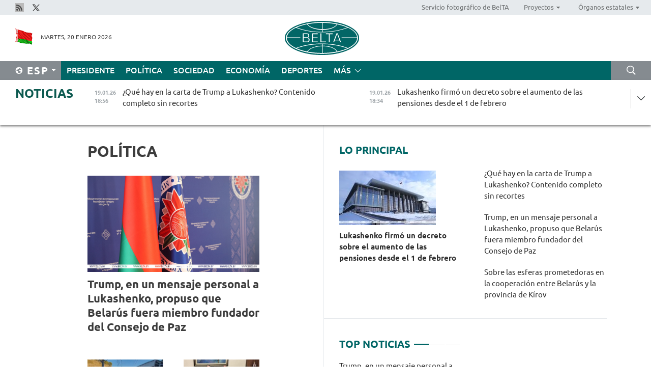

--- FILE ---
content_type: text/html; charset=UTF-8
request_url: https://esp.belta.by/politics/page/12/?day=21&month=11&year=22
body_size: 12586
content:
    
    	<!DOCTYPE HTML>
	<html lang="es-ES" >
	<head  prefix="article: https://ogp.me/ns/article#">
		<title>Política Página 12</title>
		<meta http-equiv="Content-Type" content="text/html; charset=utf-8">
                <meta name="viewport" content="width=device-width">
		<link rel="stylesheet" href="/styles/general_styles.css" type="text/css">
                                <link rel="stylesheet" href="/styles/styles2.css?1768863113" type="text/css">
                                <link rel="stylesheet" href="/styles/styles.css?1768863113" type="text/css">
                <link rel="stylesheet" href="/styles/tr_styles.css" type="text/css">
                            <link rel="icon" href="/desimages/fav.png" type="image/png">
		<meta name="keywords" content="Noticias de política, noticias políticas de Belarús, noticias de política belarusas, política de Belarús, noticias sobre política">
		<meta name="description" content="Noticias de la política belarusa y mundial. Resumen de las noticias de la esfera política de Belarús. Decisiones y actividades de las autoridades. Página 12">
                
                <link rel = "canonical" href="https://esp.belta.by/politics/page/12/">
                
	    		                        <!-- Yandex.Metrika informer -->
<a href="https://metrika.yandex.by/stat/?id=15029098&amp;from=informer"
target="_blank" rel="nofollow"><img src="https://informer.yandex.ru/informer/15029098/1_1_FFFFFFFF_EFEFEFFF_0_pageviews"
style="width:80px; height:15px; border:0; display:none" alt="Яндекс.Метрика" title="Яндекс.Метрика: данные за сегодня (просмотры)" class="ym-advanced-informer" data-cid="15029098" data-lang="ru" /></a>
<!-- /Yandex.Metrika informer -->

<!-- Yandex.Metrika counter -->
<script type="text/javascript" >
   (function(m,e,t,r,i,k,a){m[i]=m[i]||function(){(m[i].a=m[i].a||[]).push(arguments)};
   m[i].l=1*new Date();
   for (var j = 0; j < document.scripts.length; j++) {if (document.scripts[j].src === r) { return; }}
   k=e.createElement(t),a=e.getElementsByTagName(t)[0],k.async=1,k.src=r,a.parentNode.insertBefore(k,a)})
   (window, document, "script", "https://mc.yandex.ru/metrika/tag.js", "ym");

   ym(15029098, "init", {
        clickmap:true,
        trackLinks:true,
        accurateTrackBounce:true,
        webvisor:true
   });
</script>
<noscript><div><img src="https://mc.yandex.ru/watch/15029098" style="position:absolute; left:-9999px;" alt="" /></div></noscript>
<!-- /Yandex.Metrika counter -->

            
                        <meta name="google-site-verification" content="Dd8uWU7VCf77OeeHXR5DHMQmZ-7j6FLk_JRDg71UqnQ" />

            
        

                                                                	</head>
	
	<body>

                
        <a id="top"></a>

    <div class="all   ">
        <div class="ban_main_top">
            
        </div>
        <div class="top_line">
	                <div class="social_icons">
                                          <a href="/rss" title="Rss"  target ="_blank" onmouseover="this.children[0].src='https://esp.belta.by/images/storage/banners/000015_e75332d9759a535dbd02582b38240ace_work.jpg'" onmouseout="this.children[0].src='https://esp.belta.by/images/storage/banners/000015_06c67faab12793f011de90a38aef8cf1_work.jpg'">
                    <img src="https://esp.belta.by/images/storage/banners/000015_06c67faab12793f011de90a38aef8cf1_work.jpg" alt="Rss" title="Rss" />
                </a>
                                              <a href="https://x.com/BeltaNoticias" title="X"  target ="_blank" onmouseover="this.children[0].src='https://esp.belta.by/images/storage/banners/000015_a684634ca82214029cee637c787afde4_work.jpg'" onmouseout="this.children[0].src='https://esp.belta.by/images/storage/banners/000015_37f1cc3c5e7e857bdb12fbc827944851_work.jpg'">
                    <img src="https://esp.belta.by/images/storage/banners/000015_37f1cc3c5e7e857bdb12fbc827944851_work.jpg" alt="X" title="X" />
                </a>
                        </div>
    
	        <script>
        var scroll_items = Array();
    </script>
<div class="projects_menu">
	
                    <div class="projects_menu_item " id="pr_el_114"><a target="_blank"  href="http://photobelta.by/"  title="Servicio fotográfico de BelTA" >
            <span>Servicio fotográfico de BelTA</span>    </a>
            </div>
	
                    <div class="projects_menu_item projects_menu_drop" id="pr_el_112"><a   href="https://esp.belta.by/"  title="Proyectos" >
            <span>Proyectos</span>    </a>
                    <script>
                var scroll_pr_m = "pr_m_112";
                scroll_items[scroll_items.length] = "pr_m_112";
            </script>
          <div class="projects_menu_s" id="pr_m_112">  
           	
                <div class="pr_menu_s_item">
                                                                                                                        <a target="_blank"   href="http://atom.belta.by/en" title="ENERGÍA NUCLEAR EN BELARÚS Y EN EL MUNDO" >ENERGÍA NUCLEAR EN BELARÚS Y EN EL MUNDO</a>
                        
                                    </div>
                       </div> 
            </div>
	
                    <div class="projects_menu_item projects_menu_drop" id="pr_el_115"><a   href="https://esp.belta.by/"  title="Órganos estatales" >
            <span>Órganos estatales</span>    </a>
                    <script>
                var scroll_pr_m = "pr_m_115";
                scroll_items[scroll_items.length] = "pr_m_115";
            </script>
          <div class="projects_menu_s" id="pr_m_115">  
           	
                <div class="pr_menu_s_item">
                                                                                                                        <a target="_blank"   href="http://president.gov.by/en/" title="Presidente de Belarús" >Presidente de Belarús</a>
                        
                                    </div>
            	
                <div class="pr_menu_s_item">
                                                                                                                        <a target="_blank"   href="http://www.government.by/en/" title="Consejo de Ministros" >Consejo de Ministros</a>
                        
                                    </div>
            	
                <div class="pr_menu_s_item">
                                                                                                                        <a target="_blank"   href="http://www.sovrep.gov.by/en/" title="Consejo de la República" >Consejo de la República</a>
                        
                                    </div>
            	
                <div class="pr_menu_s_item">
                                                                                                                        <a target="_blank"   href="http://house.gov.by/en/" title="Cámara de Representantes" >Cámara de Representantes</a>
                        
                                    </div>
            	
                <div class="pr_menu_s_item">
                                                                                                                        <a target="_blank"   href="http://www.kc.gov.by/en/" title="Tribunal Constitucional" >Tribunal Constitucional</a>
                        
                                    </div>
            	
                <div class="pr_menu_s_item">
                                                                                                                        <a target="_blank"   href="http://www.court.gov.by/" title="Tribunal Supremo" >Tribunal Supremo</a>
                        
                                    </div>
            	
                <div class="pr_menu_s_item">
                                                                                                                        <a target="_blank"   href="http://www.kgk.gov.by/en" title="Comité Estatal de Control" >Comité Estatal de Control</a>
                        
                                    </div>
            	
                <div class="pr_menu_s_item">
                                                                                                                        <a target="_blank"   href="http://www.prokuratura.gov.by/en/" title="Fiscalía General" >Fiscalía General</a>
                        
                                    </div>
            	
                <div class="pr_menu_s_item">
                                                                                                                        <a target="_blank"   href="http://www.nbrb.by/engl/" title="Banco Nacional" >Banco Nacional</a>
                        
                                    </div>
            	
                <div class="pr_menu_s_item">
                                                                                                                        <a target="_blank"   href="http://www.mas.by/ru" title="Ministerio de Arquitectura y Construcción" >Ministerio de Arquitectura y Construcción</a>
                        
                                    </div>
            	
                <div class="pr_menu_s_item">
                                                                                                                        <a target="_blank"   href="https://www.mvd.gov.by/en" title="Ministerio del Interior" >Ministerio del Interior</a>
                        
                                    </div>
            	
                <div class="pr_menu_s_item">
                                                                                                                        <a target="_blank"   href="http://minzdrav.gov.by/en/" title="Ministerio de Sanidad" >Ministerio de Sanidad</a>
                        
                                    </div>
            	
                <div class="pr_menu_s_item">
                                                                                                                        <a target="_blank"   href="http://www.mjkx.gov.by/" title="Ministerio de Servicios Comunales" >Ministerio de Servicios Comunales</a>
                        
                                    </div>
            	
                <div class="pr_menu_s_item">
                                                                                                                        <a target="_blank"   href="http://mfa.gov.by/en/" title="Ministerio de Asuntos Exteriores" >Ministerio de Asuntos Exteriores</a>
                        
                                    </div>
            	
                <div class="pr_menu_s_item">
                                                                                                                        <a target="_blank"   href="http://mininform.gov.by/en/" title="Ministerio de Información" >Ministerio de Información</a>
                        
                                    </div>
            	
                <div class="pr_menu_s_item">
                                                                                                                        <a target="_blank"   href="http://www.nalog.gov.by/ru/" title="Ministerio de Impuestos" >Ministerio de Impuestos</a>
                        
                                    </div>
            	
                <div class="pr_menu_s_item">
                                                                                                                        <a target="_blank"   href="http://www.kultura.by/en/" title="Ministerio de Cultura" >Ministerio de Cultura</a>
                        
                                    </div>
            	
                <div class="pr_menu_s_item">
                                                                                                                        <a target="_blank"   href="http://www.mlh.gov.by/en/" title="Ministerio de Economía Forestal" >Ministerio de Economía Forestal</a>
                        
                                    </div>
            	
                <div class="pr_menu_s_item">
                                                                                                                        <a target="_blank"   href="http://www.mil.by/en/" title="Ministerio de Defensa" >Ministerio de Defensa</a>
                        
                                    </div>
            	
                <div class="pr_menu_s_item">
                                                                                                                        <a target="_blank"   href="https://edu.gov.by/en-uk/" title="Ministerio de Educación" >Ministerio de Educación</a>
                        
                                    </div>
            	
                <div class="pr_menu_s_item">
                                                                                                                        <a target="_blank"   href="http://minpriroda.gov.by/en/" title="Ministerio de Recursos Naturales y Protección del Medio Ambiente" >Ministerio de Recursos Naturales y Protección del Medio Ambiente</a>
                        
                                    </div>
            	
                <div class="pr_menu_s_item">
                                                                                                                        <a target="_blank"   href="http://minprom.gov.by/en/home-2/" title="Ministerio de Industria" >Ministerio de Industria</a>
                        
                                    </div>
            	
                <div class="pr_menu_s_item">
                                                                                                                        <a target="_blank"   href="http://www.mpt.gov.by/en/" title="Ministerio de Comunicaciones e Informatización" >Ministerio de Comunicaciones e Informatización</a>
                        
                                    </div>
            	
                <div class="pr_menu_s_item">
                                                                                                                        <a target="_blank"   href="https://www.mshp.gov.by/en/" title="Ministerio de Agricultura y Alimentación" >Ministerio de Agricultura y Alimentación</a>
                        
                                    </div>
            	
                <div class="pr_menu_s_item">
                                                                                                                        <a target="_blank"   href="http://www.mst.by/en" title="Ministerio de Turismo y Deporte" >Ministerio de Turismo y Deporte</a>
                        
                                    </div>
            	
                <div class="pr_menu_s_item">
                                                                                                                        <a target="_blank"   href="https://www.mart.gov.by/en/sites/mart/home.html" title="Ministerio de Regulación Antimonopólica y Comercio" >Ministerio de Regulación Antimonopólica y Comercio</a>
                        
                                    </div>
            	
                <div class="pr_menu_s_item">
                                                                                                                        <a target="_blank"   href="http://www.mintrans.gov.by/ru/" title="Ministerio de Transportes y Comunicaciones" >Ministerio de Transportes y Comunicaciones</a>
                        
                                    </div>
            	
                <div class="pr_menu_s_item">
                                                                                                                        <a target="_blank"   href="http://www.mintrud.gov.by/en" title="Ministerio de Trabajo y Protección Social" >Ministerio de Trabajo y Protección Social</a>
                        
                                    </div>
            	
                <div class="pr_menu_s_item">
                                                                                                                        <a target="_blank"   href="http://mchs.gov.by/" title="Ministerio de Emergencias" >Ministerio de Emergencias</a>
                        
                                    </div>
            	
                <div class="pr_menu_s_item">
                                                                                                                        <a target="_blank"   href="http://www.minfin.gov.by/en/" title="Ministerio de Finanzas" >Ministerio de Finanzas</a>
                        
                                    </div>
            	
                <div class="pr_menu_s_item">
                                                                                                                        <a target="_blank"   href="http://www.economy.gov.by/en" title="Ministerio de Economía" >Ministerio de Economía</a>
                        
                                    </div>
            	
                <div class="pr_menu_s_item">
                                                                                                                        <a target="_blank"   href="http://www.minenergo.gov.by/en" title="Ministerio de Energía" >Ministerio de Energía</a>
                        
                                    </div>
            	
                <div class="pr_menu_s_item">
                                                                                                                        <a target="_blank"   href="http://minjust.gov.by/en/" title="Ministerio de Justicia" >Ministerio de Justicia</a>
                        
                                    </div>
            	
                <div class="pr_menu_s_item">
                                                                                                                        <a target="_blank"   href="https://www.vpk.gov.by/en/" title="Comité Estatal de Industria Militar" >Comité Estatal de Industria Militar</a>
                        
                                    </div>
            	
                <div class="pr_menu_s_item">
                                                                                                                        <a target="_blank"   href="http://www.kgb.by/en/" title="Comité de Seguridad Estatal" >Comité de Seguridad Estatal</a>
                        
                                    </div>
            	
                <div class="pr_menu_s_item">
                                                                                                                        <a target="_blank"   href="http://www.gki.gov.by/en/" title="Comité Estatal de Bienes" >Comité Estatal de Bienes</a>
                        
                                    </div>
            	
                <div class="pr_menu_s_item">
                                                                                                                        <a target="_blank"   href="http://www.gknt.gov.by/en/" title="Comité Estatal de Ciencia y Tecnología" >Comité Estatal de Ciencia y Tecnología</a>
                        
                                    </div>
            	
                <div class="pr_menu_s_item">
                                                                                                                        <a target="_blank"   href="https://gosstandart.gov.by/en/" title="Comité Estatal de Normalización" >Comité Estatal de Normalización</a>
                        
                                    </div>
            	
                <div class="pr_menu_s_item">
                                                                                                                        <a target="_blank"   href="https://gpk.gov.by/en/" title="Comité Fronterizo Estatal" >Comité Fronterizo Estatal</a>
                        
                                    </div>
            	
                <div class="pr_menu_s_item">
                                                                                                                        <a target="_blank"   href="http://www.gtk.gov.by/en" title="Comité Aduanero Estatal" >Comité Aduanero Estatal</a>
                        
                                    </div>
            	
                <div class="pr_menu_s_item">
                                                                                                                        <a target="_blank"   href="http://www.belstat.gov.by/en/" title="Comité Nacional de Estadística" >Comité Nacional de Estadística</a>
                        
                                    </div>
            	
                <div class="pr_menu_s_item">
                                                                                                                        <a target="_blank"   href="http://sk.gov.by/en/" title="Comité de Instrucción" >Comité de Instrucción</a>
                        
                                    </div>
            	
                <div class="pr_menu_s_item">
                                                                                                                        <a target="_blank"   href="http://brest-region.gov.by/index.php/en/" title="Comité Ejecutivo de la provincia de Brest" >Comité Ejecutivo de la provincia de Brest</a>
                        
                                    </div>
            	
                <div class="pr_menu_s_item">
                                                                                                                        <a target="_blank"   href="http://www.vitebsk-region.gov.by/en" title="Comité Ejecutivo de la provincia de Vítebsk" >Comité Ejecutivo de la provincia de Vítebsk</a>
                        
                                    </div>
            	
                <div class="pr_menu_s_item">
                                                                                                                        <a target="_blank"   href="http://gomel-region.gov.by/en/" title="Comité Ejecutivo de la provincia de Gómel" >Comité Ejecutivo de la provincia de Gómel</a>
                        
                                    </div>
            	
                <div class="pr_menu_s_item">
                                                                                                                        <a target="_blank"   href="http://www.region.grodno.by/ru/" title="Comité Ejecutivo de la provincia de Grodno" >Comité Ejecutivo de la provincia de Grodno</a>
                        
                                    </div>
            	
                <div class="pr_menu_s_item">
                                                                                                                        <a target="_blank"   href="http://www.minsk-region.gov.by/en/" title="Comité Ejecutivo de la provincia de Minsk" >Comité Ejecutivo de la provincia de Minsk</a>
                        
                                    </div>
            	
                <div class="pr_menu_s_item">
                                                                                                                        <a target="_blank"   href="http://mogilev-region.gov.by/" title="Comité Ejecutivo de la provincia de Moguiliov" >Comité Ejecutivo de la provincia de Moguiliov</a>
                        
                                    </div>
            	
                <div class="pr_menu_s_item">
                                                                                                                        <a target="_blank"   href="http://minsk.gov.by/en/" title="Comité Ejecutivo de la ciudad de Minsk" >Comité Ejecutivo de la ciudad de Minsk</a>
                        
                                    </div>
                       </div> 
            </div>
</div>

     
        </div>
        <div class="header">
            <div class="header_date">
                                            <a class="header_flag" href="/" title="Flag"  target ="_blank">
                <img 
                    src="https://esp.belta.by/images/storage/banners/000202_195d2019dea510c21d1786ef48d5d126_work.jpg" 
                    alt="Flag" 
                    title="Flag" 
                                    />
            </a>
            
                Martes, 20 Enero 2026
            </div>
	            	        <div class="logo">
            
                                                                    <a href="/" title="Agencia Telegráfica de Belarús"  target ="_self">
                            <span class="logo_img"><img src="https://esp.belta.by/images/storage/banners/000016_611c826de02523f480553429b10f429f_work.jpg" alt="Agencia Telegráfica de Belarús" title="Agencia Telegráfica de Belarús" /></span>
                                                    </a>
                                                        </div>
    
            <div class="weather_currency">
                <div class="weather_currency_inner">
                
	 	
                </div>
	    
            </div>
        </div>
    <div class="menu_line" >

	    <div class="main_langs" id="main_langs">
            <div class="main_langs_inner" id="main_langs_inner">
	
                                    <div class="main_lang_item" ><a target="_blank"   href="http://belta.by" title="Рус" >Рус</a></div>
        	
                                    <div class="main_lang_item" ><a target="_blank"   href="http://blr.belta.by" title="Бел" >Бел</a></div>
        	
                                    <div class="main_lang_item" ><a target="_blank"   href="https://pol.belta.by/" title="Pl" >Pl</a></div>
        	
                                    <div class="main_lang_item" ><a target="_blank"   href="http://eng.belta.by/" title="Eng" >Eng</a></div>
        	
                                    <div class="main_lang_item" ><a target="_blank"   href="http://deu.belta.by/" title="Deu" >Deu</a></div>
        	
                                                    	
                                    <div class="main_lang_item" ><a target="_blank"   href="http://chn.belta.by/" title="中文" >中文</a></div>
        </div>
<div class="main_lang_item main_lang_selected" ><a   href="https://esp.belta.by/" title="Esp">Esp</a></div>
</div>
		

	       <div class="h_menu_fp" id="h_menu_fp" >
    <div class="h_menu_title" id="h_menu_title">
                Menú
    </div>
            <div class="h_menu_s" id="h_menu_s"></div>
        <div class="menu_more">
            <div class="menu_more_title" id="h_menu_more" >Más </div>
                    <div id="h_menu" class="h_menu">
                <div class="content_all_margin">
	                        <div class="menu_els" id="h_menu_line_1">
                                                            <div class="menu_item " id="h_menu_item_1_1">
                            <a   href="https://esp.belta.by/president/" title="Presidente">Presidente</a>
                        </div>
                                                                                <div class="menu_item menu_item_selected" id="h_menu_item_1_2">
                            <a   href="https://esp.belta.by/politics/" title="Política">Política</a>
                        </div>
                                                                                <div class="menu_item " id="h_menu_item_1_3">
                            <a   href="https://esp.belta.by/society/" title="Sociedad">Sociedad</a>
                        </div>
                                                                                <div class="menu_item " id="h_menu_item_1_4">
                            <a   href="https://esp.belta.by/economics/" title="Economía">Economía</a>
                        </div>
                                                                                <div class="menu_item " id="h_menu_item_1_5">
                            <a   href="https://esp.belta.by/sport/" title="Deportes">Deportes</a>
                        </div>
                                                </div>
                                            <div class="menu_els" id="h_menu_line_2">
                                                            <div class="menu_item " id="h_menu_item_2_1">
                            <a   href="https://esp.belta.by/video/" title="Vídeo">Vídeo</a>
                        </div>
                                                </div>
                            </div>
       
    </div>
                    </div>
           </div>            
	


	
    
    
	    <div class="search_btn" onclick="open_search('search')"></div>
<form action="/search/getResultsForPeriod/" id="search">
    <input type="text" name="query" value="" placeholder="Búsqueda por el sitio" class="search_edit"/>
    <input type="submit" value="Búsqueda" class="search_submit" />
    <div class="clear"></div>
        <div class="fp_search_where">
        <span id="fp_search_where">Lugar de búsqueda:</span>
            <input type="radio" name="group" value="0" id="group_0"/><label for="group_0">Buscar en todas las secciones</label>
                            </div>
       <div class="fp_search_where">
        <span id="fp_search_when">En el período</span>
            <input type="radio" name="period" value="0" id="period_0"/><label for="period_0">En todo el período</label>
            <input type="radio" name="period" value="1" id="period_1"/><label for="period_1">En un día</label>
            <input type="radio" name="period" value="2" id="period_2"/><label for="period_2">En una semana</label>
            <input type="radio" name="period" value="3" id="period_3"/><label for="period_3">En un mes</label>
            <input type="radio" name="period" value="4" id="period_4"/><label for="period_4">En un año</label>
                </div>
    <div class="search_close close_btn" onclick="close_search('search')"></div>
</form>
   

    </div>
    <div class="top_lenta_inner">
  <div class="top_lenta">
    <a href="/" title="Ir al inicio" class="tl_logo"></a>
    <div class="tl_title">
                    <a href="https://esp.belta.by/all_news" title="Noticias">Noticias</a>
            </div>
                            <div class="tl_inner" id="tl_inner">
        
        <div class="tl_item">
	        	            	            	            	        	                            <div class="lenta_date_box">
                    <div class="lenta_date">
                   	               19.01.26
	                              <div class="line"></div>
                    </div>
                    </div>
	                                                                        	                	                                <a  href="https://esp.belta.by/president/view/qu-hay-en-la-carta-de-trump-a-lukashenko-contenido-completo-sin-recortes-88736-2026/"   title="
 ¿Qué hay en la carta de Trump a Lukashenko? Contenido completo sin recortes
 ">
                    <span class="tl_date">
                                                                                                    <span class="lenta_date_past">19.01.26</span>
                                                <span>18:56</span>
                    </span>
                    <span class="tl_news">
 ¿Qué hay en la carta de Trump a Lukashenko? Contenido completo sin recortes
 </span>
                    <span class="tl_node">Presidente</span>
                </a>
        </div>
        
        <div class="tl_item">
	        	            	        	                                                                        	                	                                <a  href="https://esp.belta.by/president/view/lukashenko-firm-un-decreto-sobre-el-aumento-de-las-pensiones-desde-el-1-de-febrero-88735-2026/"   title="
 Lukashenko firmó un decreto sobre el aumento de las pensiones desde el 1 de febrero
 ">
                    <span class="tl_date">
                                                                                                    <span class="lenta_date_past">19.01.26</span>
                                                <span>18:34</span>
                    </span>
                    <span class="tl_news">
 Lukashenko firmó un decreto sobre el aumento de las pensiones desde el 1 de febrero
 </span>
                    <span class="tl_node">Presidente</span>
                </a>
        </div>
        
        <div class="tl_item">
	        	            	        	                                                                        	                	                                <a  href="https://esp.belta.by/politics/view/ministerio-de-asuntos-exteriores-entre-los-afectados-por-el-descarrilamiento-de-trenes-en-espaa-no-hay-88734-2026/"   title=" Ministerio de Asuntos Exteriores: Entre los afectados por el descarrilamiento de trenes en España no hay ciudadanos belarusos
 ">
                    <span class="tl_date">
                                                                                                    <span class="lenta_date_past">19.01.26</span>
                                                <span>18:14</span>
                    </span>
                    <span class="tl_news"> Ministerio de Asuntos Exteriores: Entre los afectados por el descarrilamiento de trenes en España no hay ciudadanos belarusos
 </span>
                    <span class="tl_node">Política</span>
                </a>
        </div>
        
        <div class="tl_item">
	        	            	        	                                                                        	                	                                <a  href="https://esp.belta.by/sport/view/los-16-biatletas-belarusos-participantes-de-la-etapa-de-la-copa-de-la-comunidad-en-belars-88733-2026/"   title="Los 16 biatletas belarusos, participantes de la etapa de la Copa de la Comunidad en Belarús">
                    <span class="tl_date">
                                                                                                    <span class="lenta_date_past">19.01.26</span>
                                                <span>17:52</span>
                    </span>
                    <span class="tl_news">Los 16 biatletas belarusos, participantes de la etapa de la Copa de la Comunidad en Belarús</span>
                    <span class="tl_node">Deportes</span>
                </a>
        </div>
        
        <div class="tl_item">
	        	            	        	                                                                        	                	                                <a  href="https://esp.belta.by/society/view/de-qu-es-capaz-el-complejo-orshnik-88732-2026/"   title="
 ¿De qué es capaz el complejo Oréshnik?
 ">
                    <span class="tl_date">
                                                                                                    <span class="lenta_date_past">19.01.26</span>
                                                <span>17:13</span>
                    </span>
                    <span class="tl_news">
 ¿De qué es capaz el complejo Oréshnik?
 </span>
                    <span class="tl_node">Sociedad</span>
                </a>
        </div>
        
        <div class="tl_item">
	        	            	        	                                                                        	                	                                <a  href="https://esp.belta.by/society/view/el-ministerio-de-cultura-explic-qu-tesoros-arquitectnicos-nacionales-aspiran-a-un-lugar-en-la-lista-de-88730-2026/"   title="El Ministerio de Cultura explicó qué tesoros arquitectónicos nacionales aspiran a un lugar en la lista de la UNESCO">
                    <span class="tl_date">
                                                                                                    <span class="lenta_date_past">19.01.26</span>
                                                <span>16:46</span>
                    </span>
                    <span class="tl_news">El Ministerio de Cultura explicó qué tesoros arquitectónicos nacionales aspiran a un lugar en la lista de la UNESCO</span>
                    <span class="tl_node">Sociedad</span>
                </a>
        </div>
        
        <div class="tl_item">
	        	            	        	                                                                        	                	                                <a  href="https://esp.belta.by/politics/view/la-parte-belarusa-recibi-un-mensaje-personal-de-trump-dirigido-al-presidente-de-belars-88731-2026/"   title="Trump, en un mensaje personal a Lukashenko, propuso que Belarús fuera miembro fundador del Consejo de Paz">
                    <span class="tl_date">
                                                                                                    <span class="lenta_date_past">19.01.26</span>
                                                <span>16:08</span>
                    </span>
                    <span class="tl_news">Trump, en un mensaje personal a Lukashenko, propuso que Belarús fuera miembro fundador del Consejo de Paz</span>
                    <span class="tl_node">Política</span>
                </a>
        </div>
        
        <div class="tl_item">
	        	            	        	                                                                        	                	                                <a  href="https://esp.belta.by/politics/view/en-estambul-se-determinaron-las-prioridades-del-trabajo-del-consejo-empresarial-belaruso-turco-88729-2026/"   title="En Estambul se determinaron las prioridades del trabajo del consejo empresarial belaruso-turco">
                    <span class="tl_date">
                                                                                                    <span class="lenta_date_past">19.01.26</span>
                                                <span>16:00</span>
                    </span>
                    <span class="tl_news">En Estambul se determinaron las prioridades del trabajo del consejo empresarial belaruso-turco</span>
                    <span class="tl_node">Política</span>
                </a>
        </div>
        
        <div class="tl_item">
	        	            	        	                                                                        	                	                                <a  href="https://esp.belta.by/economics/view/sobre-las-esferas-prometedoras-en-la-cooperacin-entre-belars-y-la-provincia-de-krov-88728-2026/"   title="Sobre las esferas prometedoras en la cooperación entre Belarús y la provincia de Kírov">
                    <span class="tl_date">
                                                                                                    <span class="lenta_date_past">19.01.26</span>
                                                <span>15:31</span>
                    </span>
                    <span class="tl_news">Sobre las esferas prometedoras en la cooperación entre Belarús y la provincia de Kírov</span>
                    <span class="tl_node">Economía</span>
                </a>
        </div>
        
        <div class="tl_item">
	        	            	        	                                                                        	                	                                <a  href="https://esp.belta.by/society/view/desde-principios-de-ao-ms-de-56-mil-extranjeros-visitaron-belars-sin-visado-88727-2026/"   title="
 Desde principios de año más de 5,6 mil extranjeros visitaron Belarús sin visado
 ">
                    <span class="tl_date">
                                                                                                    <span class="lenta_date_past">19.01.26</span>
                                                <span>15:03</span>
                    </span>
                    <span class="tl_news">
 Desde principios de año más de 5,6 mil extranjeros visitaron Belarús sin visado
 </span>
                    <span class="tl_node">Sociedad</span>
                </a>
        </div>
        
        <div class="tl_item">
	        	            	        	                                                                        	                	                                <a  href="https://esp.belta.by/partner_news/view/cientficos-rusos-identifican-una-posible-causa-de-la-extincin-de-los-mamuts-88724-2026/"   title="Científicos rusos identifican una posible causa de la extinción de los mamuts  ">
                    <span class="tl_date">
                                                                                                    <span class="lenta_date_past">19.01.26</span>
                                                <span>14:35</span>
                    </span>
                    <span class="tl_news">Científicos rusos identifican una posible causa de la extinción de los mamuts  </span>
                    <span class="tl_node">Socios</span>
                </a>
        </div>
        
        <div class="tl_item">
	        	            	        	                                                                        	                	                                <a  href="https://esp.belta.by/society/view/el-ministro-de-trabajo-y-proteccin-social-sobre-puntos-de-referencia-en-el-mercado-laboral-88717-2026/"   title="El ministro de Trabajo y Protección Social sobre puntos de referencia en el mercado laboral">
                    <span class="tl_date">
                                                                                                    <span class="lenta_date_past">19.01.26</span>
                                                <span>14:06</span>
                    </span>
                    <span class="tl_news">El ministro de Trabajo y Protección Social sobre puntos de referencia en el mercado laboral</span>
                    <span class="tl_node">Sociedad</span>
                </a>
        </div>
        
        <div class="tl_item">
	        	            	        	                                                                        	                	                                <a  href="https://esp.belta.by/society/view/cmo-los-animales-en-el-zoolgico-de-grodno-se-alegran-del-invierno-88726-2026/"   title="
 Cómo los animales en el zoológico de Grodno se alegran del invierno
 ">
                    <span class="tl_date">
                                                                                                    <span class="lenta_date_past">19.01.26</span>
                                                <span>13:32</span>
                    </span>
                    <span class="tl_news">
 Cómo los animales en el zoológico de Grodno se alegran del invierno
 </span>
                    <span class="tl_node">Sociedad</span>
                </a>
        </div>
        
        <div class="tl_item">
	        	            	        	                                                                        	                	                                <a  href="https://esp.belta.by/president/view/lukashenko-cont-por-qu-cuestin-se-preocupa-durante-las-heladas-88725-2026/"   title="Lukashenko contó por qué cuestión se preocupa durante las heladas">
                    <span class="tl_date">
                                                                                                    <span class="lenta_date_past">19.01.26</span>
                                                <span>13:04</span>
                    </span>
                    <span class="tl_news">Lukashenko contó por qué cuestión se preocupa durante las heladas</span>
                    <span class="tl_node">Presidente</span>
                </a>
        </div>
        
        <div class="tl_item">
	        	            	        	                                                                        	                	                                <a  href="https://esp.belta.by/president/view/lukashenko-sobre-ucrania-lo-resolveremos-lo-de-la-guerra-ahora-ms-que-nunca-existe-esa-posibilidad-88723-2026/"   title="
 Lukashenko sobre Ucrania: Lo resolveremos lo de la guerra, ahora más que nunca existe esa posibilidad
 ">
                    <span class="tl_date">
                                                                                                    <span class="lenta_date_past">19.01.26</span>
                                                <span>12:37</span>
                    </span>
                    <span class="tl_news">
 Lukashenko sobre Ucrania: Lo resolveremos lo de la guerra, ahora más que nunca existe esa posibilidad
 </span>
                    <span class="tl_node">Presidente</span>
                </a>
        </div>
        
        <div class="tl_item">
	        	            	        	                                                                        	                	                                <a  href="https://esp.belta.by/president/view/lukashenko-explic-por-qu-belars-y-rusia-deben-orientarse-hacia-lo-propio-88722-2026/"   title="
 Lukashenko explicó por qué Belarús y Rusia deben orientarse hacia lo propio
 ">
                    <span class="tl_date">
                                                                                                    <span class="lenta_date_past">19.01.26</span>
                                                <span>12:28</span>
                    </span>
                    <span class="tl_news">
 Lukashenko explicó por qué Belarús y Rusia deben orientarse hacia lo propio
 </span>
                    <span class="tl_node">Presidente</span>
                </a>
        </div>
        
        <div class="tl_item">
	        	            	        	                                                                        	                	                                <a  href="https://esp.belta.by/president/view/lukashenko-elogi-a-trump-por-su-franqueza-88721-2026/"   title="Lukashenko elogió a Trump por su franqueza">
                    <span class="tl_date">
                                                                                                    <span class="lenta_date_past">19.01.26</span>
                                                <span>12:22</span>
                    </span>
                    <span class="tl_news">Lukashenko elogió a Trump por su franqueza</span>
                    <span class="tl_node">Presidente</span>
                </a>
        </div>
        
        <div class="tl_item">
	        	            	        	                                                                        	                	                                <a  href="https://esp.belta.by/president/view/lukashenko-se-pronunci-a-favor-de-relaciones-de-asociacin-con-la-ue-88720-2026/"   title="
 Lukashenko se pronunció a favor de relaciones de asociación con la UE
 ">
                    <span class="tl_date">
                                                                                                    <span class="lenta_date_past">19.01.26</span>
                                                <span>12:19</span>
                    </span>
                    <span class="tl_news">
 Lukashenko se pronunció a favor de relaciones de asociación con la UE
 </span>
                    <span class="tl_node">Presidente</span>
                </a>
        </div>
        
        <div class="tl_item">
	        	            	        	                                                                        	                	                                <a  href="https://esp.belta.by/society/view/letonia-extendi-por-un-mes-la-prohibicin-de-vuelos-nocturnos-a-lo-largo-de-las-fronteras-con-belars-88715-2026/"   title="
 Letonia extendió por un mes la prohibición de vuelos nocturnos a lo largo de las fronteras con Belarús
 ">
                    <span class="tl_date">
                                                                                                    <span class="lenta_date_past">19.01.26</span>
                                                <span>11:52</span>
                    </span>
                    <span class="tl_news">
 Letonia extendió por un mes la prohibición de vuelos nocturnos a lo largo de las fronteras con Belarús
 </span>
                    <span class="tl_node">Sociedad</span>
                </a>
        </div>
        
        <div class="tl_item">
	        	            	        	                                                                        	                	                                <a  href="https://esp.belta.by/president/view/lukashenko-belars-y-la-provincia-de-krov-planean-duplicar-el-comercio-88719-2026/"   title="
 Lukashenko: Belarús y la provincia de Kírov planean duplicar el comercio
 ">
                    <span class="tl_date">
                                                                                                    <span class="lenta_date_past">19.01.26</span>
                                                <span>11:26</span>
                    </span>
                    <span class="tl_news">
 Lukashenko: Belarús y la provincia de Kírov planean duplicar el comercio
 </span>
                    <span class="tl_node">Presidente</span>
                </a>
        </div>
        
        <div class="tl_item">
	        	            	        	                                                                        	                	                                <a  href="https://esp.belta.by/society/view/opinin-dnde-puede-tropezar-eeuu-88714-2026/"   title="Opinión: ¿Dónde puede tropezar EEUU?">
                    <span class="tl_date">
                                                                                                    <span class="lenta_date_past">19.01.26</span>
                                                <span>11:17</span>
                    </span>
                    <span class="tl_news">Opinión: ¿Dónde puede tropezar EEUU?</span>
                    <span class="tl_node">Sociedad</span>
                </a>
        </div>
        
        <div class="tl_item">
	        	            	        	                                                                        	                	                                <a  href="https://esp.belta.by/society/view/experto-militar-sobre-trump-y-su-deseo-de-apoderarse-de-groenlandia-88713-2026/"   title="
 Experto militar sobre Trump y su deseo de apoderarse de Groenlandia
 ">
                    <span class="tl_date">
                                                                                                    <span class="lenta_date_past">19.01.26</span>
                                                <span>10:45</span>
                    </span>
                    <span class="tl_news">
 Experto militar sobre Trump y su deseo de apoderarse de Groenlandia
 </span>
                    <span class="tl_node">Sociedad</span>
                </a>
        </div>
        
        <div class="tl_item">
	        	            	        	                                                                        	                	                                <a  href="https://esp.belta.by/society/view/el-caramillo-belaruso-cul-es-su-singularidad-88710-2026/"   title="El caramillo belaruso: ¿cuál es su singularidad?">
                    <span class="tl_date">
                                                                                                    <span class="lenta_date_past">19.01.26</span>
                                                <span>10:19</span>
                    </span>
                    <span class="tl_news">El caramillo belaruso: ¿cuál es su singularidad?</span>
                    <span class="tl_node">Sociedad</span>
                </a>
        </div>
        
        <div class="tl_item">
	        	            	        	                                                                        	                	                                <a  href="https://esp.belta.by/society/view/los-creyentes-ortodoxos-celebran-la-epifana-del-seor-88712-2026/"   title="Los creyentes ortodoxos celebran la Epifanía del Señor">
                    <span class="tl_date">
                                                                                                    <span class="lenta_date_past">19.01.26</span>
                                                <span>09:52</span>
                    </span>
                    <span class="tl_news">Los creyentes ortodoxos celebran la Epifanía del Señor</span>
                    <span class="tl_node">Sociedad</span>
                </a>
        </div>
        
        <div class="tl_item">
	        	            	        	                                                                        	                	                                <a  href="https://esp.belta.by/president/view/lukashenko-felicit-a-los-socorristas-por-su-da-profesional-88711-2026/"   title="Lukashenko felicitó a los socorristas por su día profesional">
                    <span class="tl_date">
                                                                                                    <span class="lenta_date_past">19.01.26</span>
                                                <span>09:26</span>
                    </span>
                    <span class="tl_news">Lukashenko felicitó a los socorristas por su día profesional</span>
                    <span class="tl_node">Presidente</span>
                </a>
        </div>
        
        <div class="tl_item">
	        	            	        	                                                                        	                	                                <a  href="https://esp.belta.by/society/view/la-fortaleza-de-brest-tradiciones-musical-y-gastronmica-qu-elementos-pueden-complementar-la-lista-de-la-88707-2026/"   title="
 La Fortaleza de Brest, tradiciones musical y gastronómica. ¿Qué elementos pueden complementar la lista de la UNESCO?
 ">
                    <span class="tl_date">
                                                                                                    <span class="lenta_date_past">19.01.26</span>
                                                <span>09:00</span>
                    </span>
                    <span class="tl_news">
 La Fortaleza de Brest, tradiciones musical y gastronómica. ¿Qué elementos pueden complementar la lista de la UNESCO?
 </span>
                    <span class="tl_node">Sociedad</span>
                </a>
        </div>
        
        <div class="tl_item">
	        	            	            	            	        	                            <div class="lenta_date_box">
                    <div class="lenta_date">
                   	               18.01.26
	                              <div class="line"></div>
                    </div>
                    </div>
	                                                                        	                	                                <a  href="https://esp.belta.by/president/view/lukashenko-se-sumergi-en-agua-helada-en-la-epifana-88708-2026/"   title="Lukashenko se sumergió en agua helada en la Epifanía">
                    <span class="tl_date">
                                                                                                    <span class="lenta_date_past">18.01.26</span>
                                                <span>22:05</span>
                    </span>
                    <span class="tl_news">Lukashenko se sumergió en agua helada en la Epifanía</span>
                    <span class="tl_node">Presidente</span>
                </a>
        </div>
        
        <div class="tl_item">
	        	            	        	                                                                        	                	                                <a  href="https://esp.belta.by/society/view/joven-prspera-y-feliz-as-es-como-el-ministerio-de-trabajo-ve-a-la-familia-belarusa-en-5-10-aos-88709-2026/"   title="
 Joven, próspera y feliz. Así es como el Ministerio de Trabajo ve a la familia belarusa en 5-10 años
 ">
                    <span class="tl_date">
                                                                                                    <span class="lenta_date_past">18.01.26</span>
                                                <span>21:37</span>
                    </span>
                    <span class="tl_news">
 Joven, próspera y feliz. Así es como el Ministerio de Trabajo ve a la familia belarusa en 5-10 años
 </span>
                    <span class="tl_node">Sociedad</span>
                </a>
        </div>
        
        <div class="tl_item">
	        	            	        	                                                                        	                	                                <a  href="https://esp.belta.by/society/view/experta-explica-por-qu-la-toma-de-groenlandia-por-parte-de-eeuu-podra-afectar-a-china-88706-2026/"   title="Experta explica por qué la toma de Groenlandia por parte de EEUU podría afectar a China">
                    <span class="tl_date">
                                                                                                    <span class="lenta_date_past">18.01.26</span>
                                                <span>17:58</span>
                    </span>
                    <span class="tl_news">Experta explica por qué la toma de Groenlandia por parte de EEUU podría afectar a China</span>
                    <span class="tl_node">Sociedad</span>
                </a>
        </div>
        
        <div class="tl_item">
	        	            	        	                                                                        	                	                                <a  href="https://esp.belta.by/society/view/el-experto-militar-sobre-la-postura-de-trump-88705-2026/"   title="El experto militar sobre la postura de Trump">
                    <span class="tl_date">
                                                                                                    <span class="lenta_date_past">18.01.26</span>
                                                <span>17:12</span>
                    </span>
                    <span class="tl_news">El experto militar sobre la postura de Trump</span>
                    <span class="tl_node">Sociedad</span>
                </a>
        </div>
        <a class="all_news" href="https://esp.belta.by/all_news" title="Todas las noticias">Todas las noticias</a> 
    </div>
    <div class="tl_arrow" title="" id="tl_arrow"></div>
    <a class="all_news main_left_col" href="https://esp.belta.by/all_news" title="Todas las noticias">Todas las noticias</a> 
  </div>
    
</div>    <div class="main">
      <div class="content">  
          <div class="content_margin">       
        	    
						    <div class="content_margin">    
	<h1 class="upper">Política</h1>
	    <div class="main_in_rubric">
                                                                <a href="https://esp.belta.by/politics/view/la-parte-belarusa-recibi-un-mensaje-personal-de-trump-dirigido-al-presidente-de-belars-88731-2026/"  title="Trump, en un mensaje personal a Lukashenko, propuso que Belarús fuera miembro fundador del Consejo de Paz" class="news_with_rubric_img">
                <img src="https://esp.belta.by/images/storage/news/with_archive/2026/000020_1768828183_88731_big.jpg" alt="" title=""/>
            </a>
                <a href="https://esp.belta.by/politics/view/la-parte-belarusa-recibi-un-mensaje-personal-de-trump-dirigido-al-presidente-de-belars-88731-2026/"  title="Trump, en un mensaje personal a Lukashenko, propuso que Belarús fuera miembro fundador del Consejo de Paz" class="main_news1_title">
            Trump, en un mensaje personal a Lukashenko, propuso que Belarús fuera miembro fundador del Consejo de Paz
        </a>
            </div>

    <div >
	                                                                                                                        <div class="news_item_main">
                                            <a href="https://esp.belta.by/politics/view/ministerio-de-asuntos-exteriores-entre-los-afectados-por-el-descarrilamiento-de-trenes-en-espaa-no-hay-88734-2026/"  title=" Ministerio de Asuntos Exteriores: Entre los afectados por el descarrilamiento de trenes en España no hay ciudadanos belarusos
 " class="news_with_rubric_img">
                           <img src="https://esp.belta.by/images/storage/news/with_archive/2026/000020_1768834765_88734_medium.png" alt="Foto de Guardia Civil" title="Foto de Guardia Civil"/>
                        </a>
                                        <a href="https://esp.belta.by/politics/view/ministerio-de-asuntos-exteriores-entre-los-afectados-por-el-descarrilamiento-de-trenes-en-espaa-no-hay-88734-2026/"  title=" Ministerio de Asuntos Exteriores: Entre los afectados por el descarrilamiento de trenes en España no hay ciudadanos belarusos
 ">
                             Ministerio de Asuntos Exteriores: Entre los afectados por el descarrilamiento de trenes en España no hay ciudadanos belarusos
 
                    </a>
            </div>
	                                                                                                                        <div class="news_item_main">
                                            <a href="https://esp.belta.by/politics/view/el-embajador-belaruso-y-el-parlamentario-kazajo-constatan-la-intensificacin-de-la-cooperacin-en-la-88674-2026/"  title="
 El embajador belaruso y el parlamentario kazajo constatan la intensificación de la cooperación en la política y la economía 
 " class="news_with_rubric_img">
                           <img src="https://esp.belta.by/images/storage/news/with_archive/2026/000020_1768577981_88674_medium.jpg" alt="Foto de kazakhstan.mfa.gov.by" title="Foto de kazakhstan.mfa.gov.by"/>
                        </a>
                                        <a href="https://esp.belta.by/politics/view/el-embajador-belaruso-y-el-parlamentario-kazajo-constatan-la-intensificacin-de-la-cooperacin-en-la-88674-2026/"  title="
 El embajador belaruso y el parlamentario kazajo constatan la intensificación de la cooperación en la política y la economía 
 ">
                            
 El embajador belaruso y el parlamentario kazajo constatan la intensificación de la cooperación en la política y la economía 
 
                    </a>
            </div>
	    </div>
    </div>    
	<div class="content_margin" id="inner">    
	                  	           	     
                       
                                                                                          <div class="new_date">
                    <div class="day">07</div><div class="month_year"><span>.</span>12.25</div>
                </div>
                           <div class="news_item">
               <div class="date">11:13</div>
		<a href="/politics/view/la-delegacin-belarusa-participar-en-los-eventos-de-la-ap-de-la-otsc-y-la-asamblea-parlamentaria-87574-2025/"  title="La delegación belarusa participará en los eventos de la AP de la OTSC y la Asamblea Parlamentaria" class="rubric_item_title">
			La delegación belarusa participará en los eventos de la AP de la OTSC y la Asamblea Parlamentaria
		</a>
    
        </div>
                  	           	     
                       
                                                                                          <div class="new_date">
                    <div class="day">06</div><div class="month_year"><span>.</span>12.25</div>
                </div>
                           <div class="news_item">
               <div class="date">11:03</div>
		<a href="/politics/view/belars-en-la-osce-los-intentos-de-imponernos-escenarios-polticos-aventureros-estn-condenados-al-fracaso-87557-2025/"  title="
 Belarús en la OSCE: Los intentos de imponernos escenarios políticos aventureros están condenados al fracaso
 " class="rubric_item_title">
			
 Belarús en la OSCE: Los intentos de imponernos escenarios políticos aventureros están condenados al fracaso
 
		</a>
    
        </div>
                  	           	     
                       
                                         <div class="news_item">
               <div class="date">10:28</div>
		<a href="/politics/view/sekreta-belars-est-interesada-en-el-fortalecimiento-adicional-de-la-cooperacin-con-el-oiea-87562-2025/"  title="
 Sekreta: Belarús está interesada en el fortalecimiento adicional de la cooperación con el OIEA
 " class="rubric_item_title">
			
 Sekreta: Belarús está interesada en el fortalecimiento adicional de la cooperación con el OIEA
 
		</a>
    
        </div>
                  	           	     
                       
                                                                                          <div class="new_date">
                    <div class="day">05</div><div class="month_year"><span>.</span>12.25</div>
                </div>
                           <div class="news_item">
               <div class="date">18:51</div>
		<a href="/politics/view/belars-junto-con-socios-inst-a-la-osce-a-contrarrestar-cualquier-manifestacin-de-neonazismo-87554-2025/"  title="
 Belarús junto con socios instó a la OSCE a contrarrestar cualquier manifestación de neonazismo
 " class="rubric_item_title">
			
 Belarús junto con socios instó a la OSCE a contrarrestar cualquier manifestación de neonazismo
 
		</a>
    
        </div>
                  	           	     
                       
                                         <div class="news_item">
               <div class="date">18:21</div>
		<a href="/politics/view/cancillera-belars-est-lista-para-una-interaccin-constructiva-con-todas-las-estructuras-de-la-osce-87561-2025/"  title="
 Cancillería: Belarús está lista para una interacción constructiva con todas las estructuras de la OSCE
 " class="rubric_item_title">
			
 Cancillería: Belarús está lista para una interacción constructiva con todas las estructuras de la OSCE
 
		</a>
    
        </div>
                  	           	     
                       
                                         <div class="news_item">
               <div class="date">17:50</div>
		<a href="/politics/view/ryzhenkov-discuti-con-glziev-cuestiones-de-la-construccin-del-estado-de-la-unin-87556-2025/"  title="Ryzhenkov discutió con Gláziev cuestiones de la construcción del Estado de la Unión" class="rubric_item_title">
			Ryzhenkov discutió con Gláziev cuestiones de la construcción del Estado de la Unión
		</a>
    
        </div>
                  	           	     
                       
                                         <div class="news_item">
               <div class="date">15:51</div>
		<a href="/politics/view/destacado-el-papel-lder-de-belars-en-la-coordinacin-de-esfuerzos-internacionales-en-la-lucha-contra-la-87551-2025/"  title="
 Destacado el papel líder de Belarús en la coordinación de esfuerzos internacionales en la lucha contra la trata de personas
 " class="rubric_item_title">
			
 Destacado el papel líder de Belarús en la coordinación de esfuerzos internacionales en la lucha contra la trata de personas
 
		</a>
    
        </div>
                  	           	     
                       
                                         <div class="news_item">
               <div class="date">15:18</div>
		<a href="/politics/view/gor-sekreta-europa-avanza-de-hecho-hacia-una-profeca-autocumplida-de-escalada-de-la-tensin-87540-2025/"  title="
 Ígor Sekreta: Europa avanza de hecho hacia una profecía autocumplida de escalada de la tensión
 " class="rubric_item_title">
			
 Ígor Sekreta: Europa avanza de hecho hacia una profecía autocumplida de escalada de la tensión
 
		</a>
    
        </div>
                  	           	     
                       
                                         <div class="news_item">
               <div class="date">11:53</div>
		<a href="/politics/view/belars-insta-a-la-osce-a-iniciar-un-amplio-dilogo-sobre-el-futuro-de-la-seguridad-en-eurasia-87539-2025/"  title="Belarús insta a la OSCE a iniciar un amplio diálogo sobre el futuro de la seguridad en Eurasia" class="rubric_item_title">
			Belarús insta a la OSCE a iniciar un amplio diálogo sobre el futuro de la seguridad en Eurasia
		</a>
    
        </div>
                  	           	     
                       
                                         <div class="news_item">
               <div class="date">11:29</div>
		<a href="/politics/view/representacin-permanente-de-belars-ante-la-onu-la-minora-occidental-impone-la-poltica-de-sanciones-87538-2025/"  title="
 Representación Permanente de Belarús ante la ONU: La minoría occidental impone la política de sanciones ilegales como un bien
 " class="rubric_item_title">
			
 Representación Permanente de Belarús ante la ONU: La minoría occidental impone la política de sanciones ilegales como un bien
 
		</a>
    
        </div>
 
        
				        	<div class="pages pages_shift" id="pages">
               <div class="pages_inner">
				                    <a href="/politics/page/11/?day=05&month=12&year=25" title="Anterior" class="p_prev" >Anterior</a>
				                    <a href="/politics/page/1/?day=05&month=12&year=25" title="" class="p_prev_block" >[1..11]</a>
				                    <a href="/politics/page/11/?day=05&month=12&year=25" title="11" class="page_item " >11</a>
		                    <a href="/politics/page/12/?day=05&month=12&year=25" title="12" class="page_item page_item_selected" >12</a>
		                    <a href="/politics/page/13/?day=05&month=12&year=25" title="13" class="page_item " >13</a>
		                    <a href="/politics/page/14/?day=05&month=12&year=25" title="14" class="page_item " >14</a>
		                    <a href="/politics/page/15/?day=05&month=12&year=25" title="15" class="page_item " >15</a>
		                    <a href="/politics/page/16/?day=05&month=12&year=25" title="16" class="page_item " >16</a>
		                    <a href="/politics/page/17/?day=05&month=12&year=25" title="17" class="page_item " >17</a>
		                    <a href="/politics/page/18/?day=05&month=12&year=25" title="18" class="page_item " >18</a>
		                    <a href="/politics/page/19/?day=05&month=12&year=25" title="19" class="page_item " >19</a>
		                    <a href="/politics/page/20/?day=05&month=12&year=25" title="20" class="page_item " >20</a>
			
					<a href="/politics/page/21/?day=05&month=12&year=25" title="" class="p_next_block" >[21..31]</a>
		                			<a href="/politics/page/13/?day=05&month=12&year=25" title="Siguiente" class="p_next" >Siguiente</a>
		            </div>
    </div>        </div>

          </div>
      </div>
      		      		                <!--noindex-->
  <div class="main_news_inner">
	<div class="block_title">Lo principal</div>
    <div class="mni_col">    
            <div class="rc_item rc_item_main">                                                                	                	                                                    <a href="https://esp.belta.by/president/view/lukashenko-firm-un-decreto-sobre-el-aumento-de-las-pensiones-desde-el-1-de-febrero-88735-2026/" title="
 Lukashenko firmó un decreto sobre el aumento de las pensiones desde el 1 de febrero
 " >
                        <img src="https://esp.belta.by/images/storage/news/with_archive/2026/000019_1768836809_88735_small.jpg" alt="" title=""/>
                    </a>
                               
                <a href="https://esp.belta.by/president/view/lukashenko-firm-un-decreto-sobre-el-aumento-de-las-pensiones-desde-el-1-de-febrero-88735-2026/" title="
 Lukashenko firmó un decreto sobre el aumento de las pensiones desde el 1 de febrero
 " class="last_news_title_main" >
 Lukashenko firmó un decreto sobre el aumento de las pensiones desde el 1 de febrero
 
                     
                                    </a>
              </div>
        </div>
    
    


	    <div class="mni_col">
             <div class="rc_item">                                                                	                	                                               
                <a href="https://esp.belta.by/president/view/qu-hay-en-la-carta-de-trump-a-lukashenko-contenido-completo-sin-recortes-88736-2026/" title="
 ¿Qué hay en la carta de Trump a Lukashenko? Contenido completo sin recortes
 "  >
 ¿Qué hay en la carta de Trump a Lukashenko? Contenido completo sin recortes
 
                     
                                    </a>
              </div>
             <div class="rc_item">                                                                	                	                                               
                <a href="https://esp.belta.by/politics/view/la-parte-belarusa-recibi-un-mensaje-personal-de-trump-dirigido-al-presidente-de-belars-88731-2026/" title="Trump, en un mensaje personal a Lukashenko, propuso que Belarús fuera miembro fundador del Consejo de Paz"  >Trump, en un mensaje personal a Lukashenko, propuso que Belarús fuera miembro fundador del Consejo de Paz
                     
                                    </a>
              </div>
             <div class="rc_item">                                                                	                	                                               
                <a href="https://esp.belta.by/economics/view/sobre-las-esferas-prometedoras-en-la-cooperacin-entre-belars-y-la-provincia-de-krov-88728-2026/" title="Sobre las esferas prometedoras en la cooperación entre Belarús y la provincia de Kírov"  >Sobre las esferas prometedoras en la cooperación entre Belarús y la provincia de Kírov
                     
                                    </a>
              </div>
        </div>

  </div>
    <!--/noindex-->
    
  <div class="adv_col">
    <div class="ban_inner_right">
        
    </div>
  </div>

  <div class="right_col">
  	  	<!--noindex-->
        <div class="top_news">
                
    <div class="block_title">
        Top Noticias        <div class="topNewsSlider_dots" id="topNewsSlider_dots"></div>
    </div>
    	    <div class="topNewsSlider">              
		                            <div class="tn_item">
		                		                		                		                			                			                			                <a href="https://esp.belta.by/politics/view/la-parte-belarusa-recibi-un-mensaje-personal-de-trump-dirigido-al-presidente-de-belars-88731-2026/"    title="Trump, en un mensaje personal a Lukashenko, propuso que Belarús fuera miembro fundador del Consejo de Paz">
		                            Trump, en un mensaje personal a Lukashenko, propuso que Belarús fuera miembro fundador del Consejo de Paz
		                             
		                            		                        </a>
                        </div>
		                            <div class="tn_item">
		                		                		                		                			                			                			                <a href="https://esp.belta.by/economics/view/sobre-las-esferas-prometedoras-en-la-cooperacin-entre-belars-y-la-provincia-de-krov-88728-2026/"    title="Sobre las esferas prometedoras en la cooperación entre Belarús y la provincia de Kírov">
		                            Sobre las esferas prometedoras en la cooperación entre Belarús y la provincia de Kírov
		                             
		                            		                        </a>
                        </div>
		                            <div class="tn_item">
		                		                		                		                			                			                			                <a href="https://esp.belta.by/president/view/lukashenko-sobre-ucrania-lo-resolveremos-lo-de-la-guerra-ahora-ms-que-nunca-existe-esa-posibilidad-88723-2026/"    title="
 Lukashenko sobre Ucrania: Lo resolveremos lo de la guerra, ahora más que nunca existe esa posibilidad
 ">
		                            
 Lukashenko sobre Ucrania: Lo resolveremos lo de la guerra, ahora más que nunca existe esa posibilidad
 
		                             
		                            		                        </a>
                        </div>
		                            <div class="tn_item">
		                		                		                		                			                			                			                <a href="https://esp.belta.by/president/view/lukashenko-elogi-a-trump-por-su-franqueza-88721-2026/"    title="Lukashenko elogió a Trump por su franqueza">
		                            Lukashenko elogió a Trump por su franqueza
		                             
		                            		                        </a>
                        </div>
		                            <div class="tn_item">
		                		                		                		                			                			                			                <a href="https://esp.belta.by/president/view/lukashenko-se-pronunci-a-favor-de-relaciones-de-asociacin-con-la-ue-88720-2026/"    title="
 Lukashenko se pronunció a favor de relaciones de asociación con la UE
 ">
		                            
 Lukashenko se pronunció a favor de relaciones de asociación con la UE
 
		                             
		                            		                        </a>
                        </div>
		                            <div class="tn_item">
		                		                		                		                			                			                			                <a href="https://esp.belta.by/president/view/lukashenko-belars-y-la-provincia-de-krov-planean-duplicar-el-comercio-88719-2026/"    title="
 Lukashenko: Belarús y la provincia de Kírov planean duplicar el comercio
 ">
		                            
 Lukashenko: Belarús y la provincia de Kírov planean duplicar el comercio
 
		                             
		                            		                        </a>
                        </div>
		                            <div class="tn_item">
		                		                		                		                			                			                			                <a href="https://esp.belta.by/society/view/el-caramillo-belaruso-cul-es-su-singularidad-88710-2026/"    title="El caramillo belaruso: ¿cuál es su singularidad?">
		                            El caramillo belaruso: ¿cuál es su singularidad?
		                             
		                            		                        </a>
                        </div>
		                            <div class="tn_item">
		                		                		                		                			                			                			                <a href="https://esp.belta.by/president/view/lukashenko-se-sumergi-en-agua-helada-en-la-epifana-88708-2026/"    title="Lukashenko se sumergió en agua helada en la Epifanía">
		                            Lukashenko se sumergió en agua helada en la Epifanía
		                             
		                            		                        </a>
                        </div>
		                            <div class="tn_item">
		                		                		                		                			                			                			                <a href="https://esp.belta.by/economics/view/tanzania-interesada-en-desarrollar-lazos-mutuamente-beneficiosos-con-belaz-88701-2026/"    title="Tanzania interesada en desarrollar lazos mutuamente beneficiosos con BelAZ">
		                            Tanzania interesada en desarrollar lazos mutuamente beneficiosos con BelAZ
		                             
		                            		                        </a>
                        </div>
		                            <div class="tn_item">
		                		                		                		                			                			                			                <a href="https://esp.belta.by/sport/view/el-paralmpico-sviridenko-gan-el-sprint-en-la-etapa-de-la-copa-del-mundo-de-esqu-en-alemania-88698-2026/"    title="
 El paralímpico Sviridenko ganó el sprint en la etapa de la Copa del Mundo de Esquí en Alemania
 ">
		                            
 El paralímpico Sviridenko ganó el sprint en la etapa de la Copa del Mundo de Esquí en Alemania
 
		                             
		                            		                        </a>
                        </div>
		                            <div class="tn_item">
		                		                		                		                			                			                			                <a href="https://esp.belta.by/society/view/la-exposicin-mi-belars-ya-visitada-por-ms-de-200-mil-personas-por-qu-vale-la-pena-visitarla-88696-2026/"    title="La exposición Mi Belarús ya visitada por más de 200 mil personas. ¿Por qué vale la pena visitarla?">
		                            La exposición Mi Belarús ya visitada por más de 200 mil personas. ¿Por qué vale la pena visitarla?
		                             
		                            		                        </a>
                        </div>
		                            <div class="tn_item">
		                		                		                		                			                			                			                <a href="https://esp.belta.by/economics/view/el-primer-criptobanco-podra-aparecer-en-belars-dentro-de-seis-meses-88681-2026/"    title="
 El primer criptobanco podría aparecer en Belarús dentro de seis meses 
 ">
		                            
 El primer criptobanco podría aparecer en Belarús dentro de seis meses 
 
		                             
		                            		                        </a>
                        </div>
		                            <div class="tn_item">
		                		                		                		                			                			                			                <a href="https://esp.belta.by/society/view/analista-poltico-la-operacin-de-eeuu-en-venezuela-fue-un-desafo-para-china-88693-2026/"    title="Analista político: La operación de EEUU en Venezuela fue un desafío para China">
		                            Analista político: La operación de EEUU en Venezuela fue un desafío para China
		                             
		                            		                        </a>
                        </div>
		                            <div class="tn_item">
		                		                		                		                			                			                			                <a href="https://esp.belta.by/society/view/un-pastel-gigante-y-una-enorme-porcin-de-shurpa-para-invitados-del-festival-trineo-de-brest-88691-2026/"    title="Un pastel gigante y una enorme porción de shurpa para invitados del festival Trineo de Brest">
		                            Un pastel gigante y una enorme porción de shurpa para invitados del festival Trineo de Brest
		                             
		                            		                        </a>
                        </div>
		                            <div class="tn_item">
		                		                		                		                			                			                			                <a href="https://esp.belta.by/society/view/bello-invierno-en-la-provincia-de-vtebsk-88673-2026/"    title="
 Bello invierno en la provincia de Vítebsk
 ">
		                            
 Bello invierno en la provincia de Vítebsk
 
		                             
		                            		                        </a>
                        </div>
		                </div>
    </div>

    
    <!--/noindex-->
            
    
      	
  	
    
  </div>        <div class="clear"></div>
    </div>
    				        	        <div class="logo_f">
            
                    <div class="logo_line"></div>
            <div class="logo_f_item">
                                        <a href="/" title="Agencia Telegráfica de Belarús"  target ="_self">
                            <img src="https://esp.belta.by/images/storage/banners/000196_7e3bdba5a0b37703313671aa47a459c1_work.jpg" alt="Agencia Telegráfica de Belarús" title="Agencia Telegráfica de Belarús" />
                        </a>
                            </div>
            <div class="logo_line"></div>
            </div>
    
		    <div class="menu_f">
        <div class="menu_f_item">
                                                                                                    <a   href="http://www.belarus.by/en/" title="Toda la Belarús" >Toda la Belarús</a>
                                
                        	                    <div class="menu_f_second">
    	
                                                                                <a   href="http://www.belarus.by/en/government" title="Sistema estatal" >Sistema estatal</a>
                
                	
                                                                                <a   href="http://www.belarus.by/en/about-belarus/history" title="Historia" >Historia</a>
                
                	
                                                                                <a   href="http://www.belarus.by/en/travel/belarus-life" title="Turismo" >Turismo</a>
                
                	
                                                                                <a   href="http://www.belarus.by/en/about-belarus/culture" title="Cultura" >Cultura</a>
                
                </div>                    </div>
        <div class="menu_f_item">
                                                                                                    <a   href="https://esp.belta.by/" title="A clientes">A clientes</a>
                                
                        	                    <div class="menu_f_second">
    	
                                                                                <a   href="http://subs.belta.by/" title="Entrada para suscriptores" >Entrada para suscriptores</a>
                
                	
                                                                                <a   href="http://develop.belta.by/" title="Desarrollo de sitios" >Desarrollo de sitios</a>
                
                </div>                    </div>
        <div class="menu_f_item">
                                                                                                    <a   href="https://esp.belta.by/" title="Agencia BelTA">Agencia BelTA</a>
                                
                        	                    <div class="menu_f_second">
    	
                                                                                <a   href="https://esp.belta.by/about_company/" title="Quiénes somos">Quiénes somos</a>
                
                	
                                                                                <a   href="https://esp.belta.by/products/" title="Productos y Servicios">Productos y Servicios</a>
                
                	
                                                                                <a   href="https://esp.belta.by/additionally/" title="Contactos">Contactos</a>
                
                	
                                                                                <a   href="https://esp.belta.by/partners/" title="Nuestros socios">Nuestros socios</a>
                
                </div>                    </div>
    
    </div>

		 
		    <div class="social_footer">
	                              <a href="/rss" title="RSS"  target ="_self" onmouseover="this.children[0].src='https://esp.belta.by/images/storage/banners/000193_73aac42fa0ecd0871b1147b1f5aadd00_work.jpg'" onmouseout="this.children[0].src='https://esp.belta.by/images/storage/banners/000193_4faa85fbb7b8e827d84a454b46dc7299_work.jpg'">
                    <img src="https://esp.belta.by/images/storage/banners/000193_4faa85fbb7b8e827d84a454b46dc7299_work.jpg" alt="RSS" title="RSS" />
                </a>
                                              <a href="https://x.com/BeltaNoticias" title="X"  target ="_blank" onmouseover="this.children[0].src='https://esp.belta.by/images/storage/banners/000193_fa3a8b76fb6ed2a530972bce2308fc97_work.jpg'" onmouseout="this.children[0].src='https://esp.belta.by/images/storage/banners/000193_933fb62b33eb362be82215c691cab05c_work.jpg'">
                    <img src="https://esp.belta.by/images/storage/banners/000193_933fb62b33eb362be82215c691cab05c_work.jpg" alt="X" title="X" />
                </a>
                    </div>

                <img class="img_alt" src="/desimages/alt.png" title="Últimas Noticias de Belarús" alt="Últimas Noticias de Belarús">
    	<div class="copyright">BelTA – Noticias de Belarús, © Agencia Telegráfica de Belarús, 2010-2025. Todos los derechos reservados. 
<div>Es obligatorio citar la fuente. <a href="/copyright-es">Condiciones de Uso.</a><br />Soporte técnico - BelTA 
</div></div>
        <div class="footer_counters">
                        
                
        

        </div>
    </div>
    
    <script src="/jscript/jquery/jquery-2.0.2.min.js"></script>

    <script src="/jscript/scripts.js"></script>

    <script src="/jscript/jquery/jquery.mCustomScrollbar.concat.min.js"></script>
    
        <script src="/jscript/scripts2.js"></script>
     
    
        
    
            <script src="/jscript/jquery/slick.min.js"></script>
    
    
        
        
        
        
        
    
        
    
    
    
        
    <script>
    $(document).ready(function() {
      
    var player_contaner = document.getElementById('videoplayer');
    if(player_contaner){
        
        
     
            
               function startVideo(){
                    
                }
                
var count_error = 0;
                function onError(){
                   console.log("video error");
                    count_error +=1;
                    if (count_error<=10){
                        setTimeout(startVideo, 10000);
                                        }
                } 
                document.getElementById("videoplayer").addEventListener("player_error",onError,false);
        
    }
     
    }); 
    </script> 
    
    <script>
    $(document).ready(function() {
     
     

    
        $('#city_hidden').mCustomScrollbar({
            theme:"minimal-dark"
        });
        $('#city_hiddenIn').mCustomScrollbar({
            theme:"minimal-dark"
        });
    

    
            $(".topNewsSlider").slick({
            rows: 5,
            slidesToShow: 1,
            slidesToScroll: 1,
            arrows: false,
            appendDots: "#topNewsSlider_dots",
            dots: true,
            autoplay:true,
            autoplaySpeed: 10000,
            pauseOnFocus:true,
            pauseOnDotsHover:true,
                    });
         

            $("#tl_arrow").click(function() {
            if ($("#tl_inner").hasClass("tl_inner")){
                $("#tl_inner").removeClass("tl_inner").addClass("tl_inner_all");
                $("#tl_arrow").addClass("tl_arrow_close");
                $(".lenta_date_past").addClass("date_past_hide");
            }
            else if($("#tl_inner").hasClass("tl_inner_all")){
                $("#tl_inner").removeClass("tl_inner_all").addClass("tl_inner");
                $("#tl_arrow").removeClass("tl_arrow_close");
                $(".lenta_date_past").removeClass("date_past_hide");
            }
        });
                      
    
          

                  
    
         
    
                        
                        
       
          
    if (typeof scroll_pr_m !== "undefined") {
        $("#"+scroll_pr_m).mCustomScrollbar({
            theme:"minimal-dark"
        });
    }
                    
    if (typeof scroll_items !== "undefined") {
        if (scroll_items.length) {
            for (var i=0; i<scroll_items.length;i++) {
                $("#"+scroll_items[i]).mCustomScrollbar({
                    theme:"minimal-dark"
                });
            }
        }
    }            

            create_menu("h_menu");
        

    prepare_fix();    
         
    
    
    function get_items_hover() {
        var res_hover = [];
        var items_div = document.querySelectorAll("div");
        for (var i=0; i<items_div.length-1; i++) {
            var item_pseudo_1 = window.getComputedStyle(items_div[i], ":hover");
            var item_pseudo_2 = window.getComputedStyle(items_div[i+1]);
            if (item_pseudo_1.display == "block" && item_pseudo_2.display == "none"){ 
                res_hover[res_hover.length] = {el:$(items_div[i]), drop_el:$(items_div[i+1])};
            }
        }
        //console.log("res_hover "+res_hover);       
        return res_hover;
    }

    window.onload = function() {
        var items_hover = get_items_hover();
        //prepare_js_hover(items_hover);
    }
    

            
    
    });      
    </script>
    
    <script>
    $(window).load(function() {
                    lenta_height();
            $("#tl_inner").mCustomScrollbar({
                theme:"minimal-dark",
                setHeight: '100%'
            });
            });
    </script>

    <script>
                    lenta_height();
            </script>
    
    <script src="/jscript/jquery/jquery.scrollUp.min.js"></script>
    

    
</body>
</html>